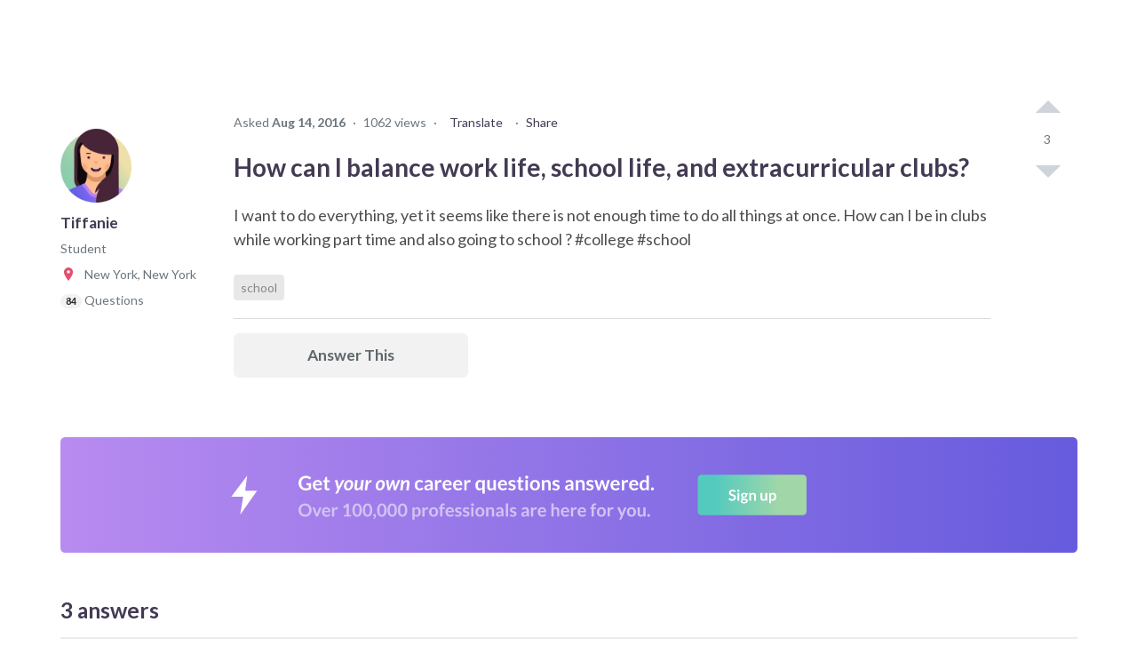

--- FILE ---
content_type: text/javascript
request_url: https://dljazvpjm4tct.cloudfront.net/static/bundles/590-10d1d0ff53ae0b43bcca.js
body_size: 3868
content:
(self.webpackChunkcareervillage=self.webpackChunkcareervillage||[]).push([[590],{1590:function(e,t,r){"use strict";r.r(t),r.d(t,{default:function(){return v}});var n,i=r(96540),a=r(69733),s=r(71083),o=r(73194),u=r(90076),c=r(16201),l=r(13629),p=r.n(l);function h(e,t){var r=Object.keys(e);if(Object.getOwnPropertySymbols){var n=Object.getOwnPropertySymbols(e);t&&(n=n.filter((function(t){return Object.getOwnPropertyDescriptor(e,t).enumerable}))),r.push.apply(r,n)}return r}function d(e){for(var t=1;t<arguments.length;t++){var r=null!=arguments[t]?arguments[t]:{};t%2?h(Object(r),!0).forEach((function(t){f(e,t,r[t])})):Object.getOwnPropertyDescriptors?Object.defineProperties(e,Object.getOwnPropertyDescriptors(r)):h(Object(r)).forEach((function(t){Object.defineProperty(e,t,Object.getOwnPropertyDescriptor(r,t))}))}return e}function f(e,t,r){return(t=function(e){var t=function(e){if("object"!=typeof e||!e)return e;var t=e[Symbol.toPrimitive];if(void 0!==t){var r=t.call(e,"string");if("object"!=typeof r)return r;throw new TypeError("@@toPrimitive must return a primitive value.")}return String(e)}(e);return"symbol"==typeof t?t:t+""}(t))in e?Object.defineProperty(e,t,{value:r,enumerable:!0,configurable:!0,writable:!0}):e[t]=r,e}const m=i.lazy((()=>r.e(435).then(r.bind(r,20435)))),g=i.lazy((()=>Promise.all([r.e(4),r.e(362)]).then(r.bind(r,22493)))),w=i.lazy((()=>Promise.all([r.e(571),r.e(381),r.e(269),r.e(925),r.e(294),r.e(105),r.e(4),r.e(866),r.e(363)]).then(r.bind(r,88598)))),y=i.lazy((()=>Promise.all([r.e(571),r.e(381),r.e(269),r.e(925),r.e(294),r.e(105),r.e(866),r.e(181)]).then(r.bind(r,81181))));window.gas=r.e(848).then(r.bind(r,70848)).then((e=>e.getStudentAssignment));let v=(0,a.Ng)((e=>({user:(0,o.xu)(e)})))(n=class extends i.Component{constructor(){var e;super(...arguments),e=this,f(this,"state",{notifications:[],assignments:[],today:(new Date).getTime(),show:(new Date).getTime()>localStorage.getItem("expire"),showDrawer:!1}),f(this,"componentWillUnmount",(()=>{clearTimeout(this.fetcherTimer)})),f(this,"scheduleFetchProfessional",(e=>{this.fetcherTimer=setTimeout((async()=>{await Promise.all([this.fetchNotifications()]),this.fetchTimer=this.scheduleFetchProfessional(6e4)}),e)})),f(this,"scheduleFetch",(e=>{this.fetcherTimer=setTimeout((async()=>{await Promise.all([this.fetchNotifications(),this.fetchAssignments()]),this.fetchTimer=this.scheduleFetch(6e4)}),e)})),f(this,"fetchNotifications",(async()=>this.setState({notifications:(await s.A.get("/fetch-notifications/")).data.data}))),f(this,"fetchAssignments",(async()=>this.setState({assignments:await r.e(848).then(r.bind(r,70848)).then((e=>e.getStudentAssignment()))}))),f(this,"readNotifications",(async function(){let t=arguments.length>0&&void 0!==arguments[0]?arguments[0]:null;const{notifications:r}=e.state,n=r?.filter((e=>!e.seen));if(0===n.length)return;let i={};i=t?{notifications:[t]}:{notifications:n.map((e=>e.notificationId))};const a=(await s.A.post("/read-notifications/",i)).data;e.setState({notifications:r.map((e=>{const{notificationId:t}=e;return a.includes(t)?d(d({},e),{},{seen:!0}):e}))})})),f(this,"clickedHere",(()=>{window.location="/settings/account/",localStorage.setItem("clickedHere",!0)})),f(this,"handleShowDrawer",(()=>this.setState({showDrawer:!this.state.showDrawer})))}componentDidMount(){"anonymous"!==this.props.user.userType&&("professional"===this.props.user.userType&&this.scheduleFetchProfessional(0),"student"!==this.props.user.userType&&"educator"!==this.props.user.userType||this.scheduleFetch(0),localStorage.getItem("expire")<this.state.today&&this.setState({show:!0}),this.demographicsPopUp(),this.setState({today:(new Date).getTime()}),"true"===localStorage.getItem("clickedHere")&&this.setState({show:!1}),window.dataLayer=window.dataLayer||[],window.dataLayer.push({user_id:"anonymous"===this.props.user.userType?"logged out user":this.props.user.id,usertype:"anonymous"===this.props.user.userType?"logged out user":this.props.user.userType,race:"anonymous"===this.props.user.userType?"logged out user":void 0!==this.props.user.properties.race?this.props.user.properties.race:"Non-US User",gender:"anonymous"===this.props.user.userType?"logged out user":this.props.user.properties.gender,age:"anonymous"===this.props.user.userType?"logged out user":this.props.user.properties.age,is_staff:"anonymous"===this.props.user.userType?"logged out user":this.props.user.isStaff}))}parseDjangoTab(){const{currentTab:e,user:t}=this.props;return["questions","question","todolist","todolists"].includes(e)?["student","anonymous"].includes(t.userType)?"ask":"give-advice":["ask"].includes(e)?"ask":["my-todolist"].includes(e)?"my-todolist":null}demographicsPopUp(){const{user:e}=this.props,t={position:"absolute",backgroundColor:"white",left:"0",right:"0",top:"10em",marginRight:"auto",marginLeft:"auto",width:"100vw",maxWidth:"900px",textAlign:"center",padding:"30px 10px",display:"/settings/account/"===window.location.pathname||"true"===localStorage.getItem("clickedHere")?"none":"flex",flexDirection:"column",alignItems:"center",boxShadow:"0 0 0 50vmax rgba(0,0,0,.5)"},r={marginTop:"25px",fontSize:"18px"};if(void 0===e.properties.age&&void 0===e.properties.race&&void 0===e.properties.gender&&this.state.show)return i.createElement("div",{style:t},i.createElement("div",null,i.createElement("h4",{style:{margin:"10px 0"}},"Welcome back ",e.username,"!")),i.createElement("h4",{style:{margin:"0"}},"Your profile is missing some key information that can help us connect you with students."),i.createElement("div",{style:r},"Click ",i.createElement("a",{onClick:this.clickedHere,style:{color:"#1accbd",cursor:"pointer"}},"here")," to update your profile!"),i.createElement("span",{style:d({cursor:"pointer",color:"#1accbd"},r),onClick:()=>{localStorage.setItem("expire",(new Date).getTime()+12096e5),this.setState({show:!1})}},"Remind me later"))}render(){const{user:e,initialSearchValue:t}=this.props,{notifications:r,showDrawer:n}=this.state,a=this.parseDjangoTab(),s=this.state.assignments.filter((e=>!(0,c.A)((0,u.A)(e.startDate))));return i.createElement("nav",{className:p().navBar},i.createElement(i.Fragment,null,i.createElement(m,{query:{maxWidth:"767px"},render:()=>i.createElement(w,{handleShowDrawer:this.handleShowDrawer,showDrawer:n,mainAction:a,user:e,assignments:s,notifications:r,onNotificationsRead:this.readNotifications,initialSearchValue:t})}),i.createElement(m,{query:{minWidth:"768px"},render:()=>i.createElement("div",{className:p().navBarDesktop},i.createElement(g,{handleShowDrawer:this.handleShowDrawer,showDrawer:n,user:e,initialSearchValue:t}),i.createElement(y,{mainAction:a,notifications:r,assignments:s,onNotificationsRead:this.readNotifications,tab:a,user:e}))})),"professional"===e.userType&&this.demographicsPopUp())}})||n},10123:function(e,t,r){"use strict";r.d(t,{A:function(){return a}});var n=r(82284),i=r(70551);function a(e){(0,i.A)(1,arguments);var t=Object.prototype.toString.call(e);return e instanceof Date||"object"===(0,n.A)(e)&&"[object Date]"===t?new Date(e.getTime()):"number"==typeof e||"[object Number]"===t?new Date(e):("string"!=typeof e&&"[object String]"!==t||"undefined"==typeof console||(console.warn("Starting with v2.0.0-beta.1 date-fns doesn't accept strings as date arguments. Please use `parseISO` to parse strings. See: https://github.com/date-fns/date-fns/blob/master/docs/upgradeGuide.md#string-arguments"),console.warn((new Error).stack)),new Date(NaN))}},13629:function(e){e.exports={"nav-bar":"frontend-components-navBar__nav-bar--xf99v",navBar:"frontend-components-navBar__nav-bar--xf99v","nav-bar-desktop":"frontend-components-navBar__nav-bar-desktop--yQc13",navBarDesktop:"frontend-components-navBar__nav-bar-desktop--yQc13"}},16201:function(e,t,r){"use strict";r.d(t,{A:function(){return a}});var n=r(10123),i=r(70551);function a(e){return(0,i.A)(1,arguments),(0,n.A)(e).getTime()>Date.now()}},70551:function(e,t,r){"use strict";function n(e,t){if(t.length<e)throw new TypeError(e+" argument"+(e>1?"s":"")+" required, but only "+t.length+" present")}r.d(t,{A:function(){return n}})},90076:function(e,t,r){"use strict";r.d(t,{A:function(){return o}}),Math.pow(10,8);var n=6e4,i=36e5,a=r(70551),s=r(94188);function o(e,t){var r;(0,a.A)(1,arguments);var o=(0,s.A)(null!==(r=null==t?void 0:t.additionalDigits)&&void 0!==r?r:2);if(2!==o&&1!==o&&0!==o)throw new RangeError("additionalDigits must be 0, 1 or 2");if("string"!=typeof e&&"[object String]"!==Object.prototype.toString.call(e))return new Date(NaN);var g,w=function(e){var t,r={},n=e.split(u.dateTimeDelimiter);if(n.length>2)return r;if(/:/.test(n[0])?t=n[0]:(r.date=n[0],t=n[1],u.timeZoneDelimiter.test(r.date)&&(r.date=e.split(u.timeZoneDelimiter)[0],t=e.substr(r.date.length,e.length))),t){var i=u.timezone.exec(t);i?(r.time=t.replace(i[1],""),r.timezone=i[1]):r.time=t}return r}(e);if(w.date){var y=function(e,t){var r=new RegExp("^(?:(\\d{4}|[+-]\\d{"+(4+t)+"})|(\\d{2}|[+-]\\d{"+(2+t)+"})$)"),n=e.match(r);if(!n)return{year:NaN,restDateString:""};var i=n[1]?parseInt(n[1]):null,a=n[2]?parseInt(n[2]):null;return{year:null===a?i:100*a,restDateString:e.slice((n[1]||n[2]).length)}}(w.date,o);g=function(e,t){if(null===t)return new Date(NaN);var r=e.match(c);if(!r)return new Date(NaN);var n=!!r[4],i=h(r[1]),a=h(r[2])-1,s=h(r[3]),o=h(r[4]),u=h(r[5])-1;if(n)return function(e,t,r){return t>=1&&t<=53&&r>=0&&r<=6}(0,o,u)?function(e,t,r){var n=new Date(0);n.setUTCFullYear(e,0,4);var i=7*(t-1)+r+1-(n.getUTCDay()||7);return n.setUTCDate(n.getUTCDate()+i),n}(t,o,u):new Date(NaN);var l=new Date(0);return function(e,t,r){return t>=0&&t<=11&&r>=1&&r<=(f[t]||(m(e)?29:28))}(t,a,s)&&function(e,t){return t>=1&&t<=(m(e)?366:365)}(t,i)?(l.setUTCFullYear(t,a,Math.max(i,s)),l):new Date(NaN)}(y.restDateString,y.year)}if(!g||isNaN(g.getTime()))return new Date(NaN);var v,b=g.getTime(),D=0;if(w.time&&(D=function(e){var t=e.match(l);if(!t)return NaN;var r=d(t[1]),a=d(t[2]),s=d(t[3]);return function(e,t,r){return 24===e?0===t&&0===r:r>=0&&r<60&&t>=0&&t<60&&e>=0&&e<25}(r,a,s)?r*i+a*n+1e3*s:NaN}(w.time),isNaN(D)))return new Date(NaN);if(!w.timezone){var N=new Date(b+D),T=new Date(0);return T.setFullYear(N.getUTCFullYear(),N.getUTCMonth(),N.getUTCDate()),T.setHours(N.getUTCHours(),N.getUTCMinutes(),N.getUTCSeconds(),N.getUTCMilliseconds()),T}return v=function(e){if("Z"===e)return 0;var t=e.match(p);if(!t)return 0;var r="+"===t[1]?-1:1,a=parseInt(t[2]),s=t[3]&&parseInt(t[3])||0;return function(e,t){return t>=0&&t<=59}(0,s)?r*(a*i+s*n):NaN}(w.timezone),isNaN(v)?new Date(NaN):new Date(b+D+v)}var u={dateTimeDelimiter:/[T ]/,timeZoneDelimiter:/[Z ]/i,timezone:/([Z+-].*)$/},c=/^-?(?:(\d{3})|(\d{2})(?:-?(\d{2}))?|W(\d{2})(?:-?(\d{1}))?|)$/,l=/^(\d{2}(?:[.,]\d*)?)(?::?(\d{2}(?:[.,]\d*)?))?(?::?(\d{2}(?:[.,]\d*)?))?$/,p=/^([+-])(\d{2})(?::?(\d{2}))?$/;function h(e){return e?parseInt(e):1}function d(e){return e&&parseFloat(e.replace(",","."))||0}var f=[31,null,31,30,31,30,31,31,30,31,30,31];function m(e){return e%400==0||e%4==0&&e%100!=0}},94188:function(e,t,r){"use strict";function n(e){if(null===e||!0===e||!1===e)return NaN;var t=Number(e);return isNaN(t)?t:t<0?Math.ceil(t):Math.floor(t)}r.d(t,{A:function(){return n}})}}]);

--- FILE ---
content_type: text/javascript
request_url: https://dljazvpjm4tct.cloudfront.net/static/bundles/848-893a72e93c69f8e7e535.js
body_size: -6
content:
"use strict";(self.webpackChunkcareervillage=self.webpackChunkcareervillage||[]).push([[848],{70848:function(e,n,t){t.r(n),t.d(n,{getStudentAssignment:function(){return r}});var a=t(71083);const s="/api/v1/student/assignments/";async function r(){return(await a.A.get(s)).data}}}]);

--- FILE ---
content_type: text/javascript
request_url: https://dljazvpjm4tct.cloudfront.net/static/bundles/269-9ef8ab0e263e8bb2a139.js
body_size: 2678
content:
/*! For license information please see 269-9ef8ab0e263e8bb2a139.js.LICENSE.txt */
(self.webpackChunkcareervillage=self.webpackChunkcareervillage||[]).push([[269],{9417:function(t,e,n){"use strict";function s(t){if(void 0===t)throw new ReferenceError("this hasn't been initialised - super() hasn't been called");return t}n.d(e,{A:function(){return s}})},17241:function(t,e,n){"use strict";var s=n(96540);e.A=s.createContext(null)},33495:function(t,e,n){"use strict";n.d(e,{A:function(){return f}});var s=n(58168),r=n(98587),i=n(77387);function o(t,e){return t.replace(new RegExp("(^|\\s)"+e+"(?:\\s|$)","g"),"$1").replace(/\s+/g," ").replace(/^\s*|\s*$/g,"")}var a=n(96540),u=n(80851),p=n(92403),c=function(t,e){return t&&e&&e.split(" ").forEach((function(e){return s=e,void((n=t).classList?n.classList.remove(s):"string"==typeof n.className?n.className=o(n.className,s):n.setAttribute("class",o(n.className&&n.className.baseVal||"",s)));var n,s}))},l=function(t){function e(){for(var e,n=arguments.length,s=new Array(n),r=0;r<n;r++)s[r]=arguments[r];return(e=t.call.apply(t,[this].concat(s))||this).appliedClasses={appear:{},enter:{},exit:{}},e.onEnter=function(t,n){var s=e.resolveArguments(t,n),r=s[0],i=s[1];e.removeClasses(r,"exit"),e.addClass(r,i?"appear":"enter","base"),e.props.onEnter&&e.props.onEnter(t,n)},e.onEntering=function(t,n){var s=e.resolveArguments(t,n),r=s[0],i=s[1]?"appear":"enter";e.addClass(r,i,"active"),e.props.onEntering&&e.props.onEntering(t,n)},e.onEntered=function(t,n){var s=e.resolveArguments(t,n),r=s[0],i=s[1]?"appear":"enter";e.removeClasses(r,i),e.addClass(r,i,"done"),e.props.onEntered&&e.props.onEntered(t,n)},e.onExit=function(t){var n=e.resolveArguments(t)[0];e.removeClasses(n,"appear"),e.removeClasses(n,"enter"),e.addClass(n,"exit","base"),e.props.onExit&&e.props.onExit(t)},e.onExiting=function(t){var n=e.resolveArguments(t)[0];e.addClass(n,"exit","active"),e.props.onExiting&&e.props.onExiting(t)},e.onExited=function(t){var n=e.resolveArguments(t)[0];e.removeClasses(n,"exit"),e.addClass(n,"exit","done"),e.props.onExited&&e.props.onExited(t)},e.resolveArguments=function(t,n){return e.props.nodeRef?[e.props.nodeRef.current,t]:[t,n]},e.getClassNames=function(t){var n=e.props.classNames,s="string"==typeof n,r=s?(s&&n?n+"-":"")+t:n[t];return{baseClassName:r,activeClassName:s?r+"-active":n[t+"Active"],doneClassName:s?r+"-done":n[t+"Done"]}},e}(0,i.A)(e,t);var n=e.prototype;return n.addClass=function(t,e,n){var s=this.getClassNames(e)[n+"ClassName"],r=this.getClassNames("enter").doneClassName;"appear"===e&&"done"===n&&r&&(s+=" "+r),"active"===n&&t&&(0,p.F)(t),s&&(this.appliedClasses[e][n]=s,function(t,e){t&&e&&e.split(" ").forEach((function(e){return s=e,void((n=t).classList?n.classList.add(s):function(t,e){return t.classList?!!e&&t.classList.contains(e):-1!==(" "+(t.className.baseVal||t.className)+" ").indexOf(" "+e+" ")}(n,s)||("string"==typeof n.className?n.className=n.className+" "+s:n.setAttribute("class",(n.className&&n.className.baseVal||"")+" "+s)));var n,s}))}(t,s))},n.removeClasses=function(t,e){var n=this.appliedClasses[e],s=n.base,r=n.active,i=n.done;this.appliedClasses[e]={},s&&c(t,s),r&&c(t,r),i&&c(t,i)},n.render=function(){var t=this.props,e=(t.classNames,(0,r.A)(t,["classNames"]));return a.createElement(u.Ay,(0,s.A)({},e,{onEnter:this.onEnter,onEntered:this.onEntered,onEntering:this.onEntering,onExit:this.onExit,onExiting:this.onExiting,onExited:this.onExited}))},e}(a.Component);l.defaultProps={classNames:""},l.propTypes={};var f=l},63662:function(t,e,n){"use strict";function s(t,e){return s=Object.setPrototypeOf?Object.setPrototypeOf.bind():function(t,e){return t.__proto__=e,t},s(t,e)}n.d(e,{A:function(){return s}})},67967:function(t,e){var n;!function(){"use strict";var s={}.hasOwnProperty;function r(){for(var t="",e=0;e<arguments.length;e++){var n=arguments[e];n&&(t=o(t,i.call(this,n)))}return t}function i(t){if("string"==typeof t||"number"==typeof t)return this&&this[t]||t;if("object"!=typeof t)return"";if(Array.isArray(t))return r.apply(this,t);if(t.toString!==Object.prototype.toString&&!t.toString.toString().includes("[native code]"))return t.toString();var e="";for(var n in t)s.call(t,n)&&t[n]&&(e=o(e,this&&this[n]||n));return e}function o(t,e){return e?t?t+" "+e:t+e:t}t.exports?(r.default=r,t.exports=r):void 0===(n=function(){return r}.apply(e,[]))||(t.exports=n)}()},77387:function(t,e,n){"use strict";n.d(e,{A:function(){return r}});var s=n(63662);function r(t,e){t.prototype=Object.create(e.prototype),t.prototype.constructor=t,(0,s.A)(t,e)}},80851:function(t,e,n){"use strict";n.d(e,{Ay:function(){return x}});var s=n(98587),r=n(77387),i=n(96540),o=n(40961),a=n(17241),u=n(92403),p="unmounted",c="exited",l="entering",f="entered",d="exiting",h=function(t){function e(e,n){var s;s=t.call(this,e,n)||this;var r,i=n&&!n.isMounting?e.enter:e.appear;return s.appearStatus=null,e.in?i?(r=c,s.appearStatus=l):r=f:r=e.unmountOnExit||e.mountOnEnter?p:c,s.state={status:r},s.nextCallback=null,s}(0,r.A)(e,t),e.getDerivedStateFromProps=function(t,e){return t.in&&e.status===p?{status:c}:null};var n=e.prototype;return n.componentDidMount=function(){this.updateStatus(!0,this.appearStatus)},n.componentDidUpdate=function(t){var e=null;if(t!==this.props){var n=this.state.status;this.props.in?n!==l&&n!==f&&(e=l):n!==l&&n!==f||(e=d)}this.updateStatus(!1,e)},n.componentWillUnmount=function(){this.cancelNextCallback()},n.getTimeouts=function(){var t,e,n,s=this.props.timeout;return t=e=n=s,null!=s&&"number"!=typeof s&&(t=s.exit,e=s.enter,n=void 0!==s.appear?s.appear:e),{exit:t,enter:e,appear:n}},n.updateStatus=function(t,e){if(void 0===t&&(t=!1),null!==e)if(this.cancelNextCallback(),e===l){if(this.props.unmountOnExit||this.props.mountOnEnter){var n=this.props.nodeRef?this.props.nodeRef.current:o.findDOMNode(this);n&&(0,u.F)(n)}this.performEnter(t)}else this.performExit();else this.props.unmountOnExit&&this.state.status===c&&this.setState({status:p})},n.performEnter=function(t){var e=this,n=this.props.enter,s=this.context?this.context.isMounting:t,r=this.props.nodeRef?[s]:[o.findDOMNode(this),s],i=r[0],a=r[1],u=this.getTimeouts(),p=s?u.appear:u.enter;t||n?(this.props.onEnter(i,a),this.safeSetState({status:l},(function(){e.props.onEntering(i,a),e.onTransitionEnd(p,(function(){e.safeSetState({status:f},(function(){e.props.onEntered(i,a)}))}))}))):this.safeSetState({status:f},(function(){e.props.onEntered(i)}))},n.performExit=function(){var t=this,e=this.props.exit,n=this.getTimeouts(),s=this.props.nodeRef?void 0:o.findDOMNode(this);e?(this.props.onExit(s),this.safeSetState({status:d},(function(){t.props.onExiting(s),t.onTransitionEnd(n.exit,(function(){t.safeSetState({status:c},(function(){t.props.onExited(s)}))}))}))):this.safeSetState({status:c},(function(){t.props.onExited(s)}))},n.cancelNextCallback=function(){null!==this.nextCallback&&(this.nextCallback.cancel(),this.nextCallback=null)},n.safeSetState=function(t,e){e=this.setNextCallback(e),this.setState(t,e)},n.setNextCallback=function(t){var e=this,n=!0;return this.nextCallback=function(s){n&&(n=!1,e.nextCallback=null,t(s))},this.nextCallback.cancel=function(){n=!1},this.nextCallback},n.onTransitionEnd=function(t,e){this.setNextCallback(e);var n=this.props.nodeRef?this.props.nodeRef.current:o.findDOMNode(this),s=null==t&&!this.props.addEndListener;if(n&&!s){if(this.props.addEndListener){var r=this.props.nodeRef?[this.nextCallback]:[n,this.nextCallback],i=r[0],a=r[1];this.props.addEndListener(i,a)}null!=t&&setTimeout(this.nextCallback,t)}else setTimeout(this.nextCallback,0)},n.render=function(){var t=this.state.status;if(t===p)return null;var e=this.props,n=e.children,r=(e.in,e.mountOnEnter,e.unmountOnExit,e.appear,e.enter,e.exit,e.timeout,e.addEndListener,e.onEnter,e.onEntering,e.onEntered,e.onExit,e.onExiting,e.onExited,e.nodeRef,(0,s.A)(e,["children","in","mountOnEnter","unmountOnExit","appear","enter","exit","timeout","addEndListener","onEnter","onEntering","onEntered","onExit","onExiting","onExited","nodeRef"]));return i.createElement(a.A.Provider,{value:null},"function"==typeof n?n(t,r):i.cloneElement(i.Children.only(n),r))},e}(i.Component);function E(){}h.contextType=a.A,h.propTypes={},h.defaultProps={in:!1,mountOnEnter:!1,unmountOnExit:!1,appear:!1,enter:!0,exit:!0,onEnter:E,onEntering:E,onEntered:E,onExit:E,onExiting:E,onExited:E},h.UNMOUNTED=p,h.EXITED=c,h.ENTERING=l,h.ENTERED=f,h.EXITING=d;var x=h},92403:function(t,e,n){"use strict";n.d(e,{F:function(){return s}});var s=function(t){return t.scrollTop}}}]);